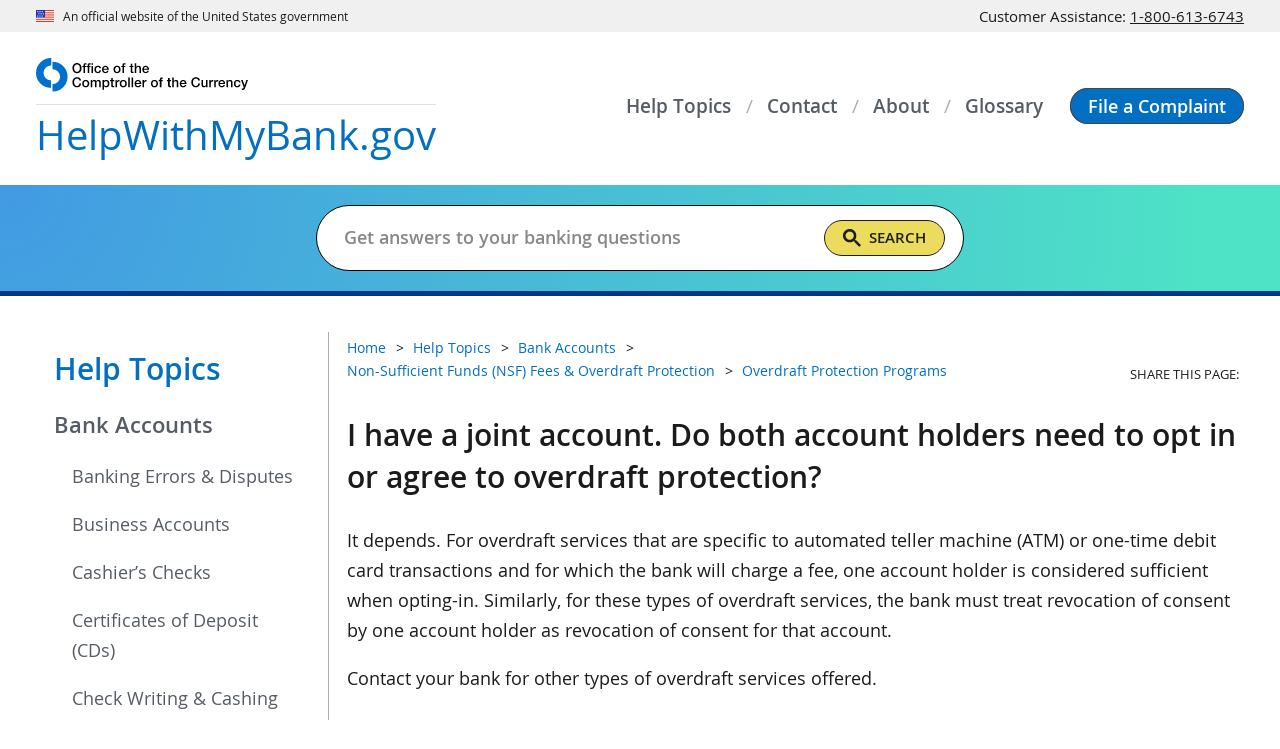

--- FILE ---
content_type: text/html
request_url: https://www.helpwithmybank.gov/help-topics/bank-accounts/nsf-fees-overdraft-protection/overdraft-protection-programs/overdraft-opt-joint.html
body_size: 8758
content:
<!DOCTYPE html>
<html lang="en" prefix="og: http://ogp.me/ns#"> 
<!-- a comment -->
<head>
<meta content="Percussion CM System" name="generator"/>
<meta name="perc_linkback" id="perc_linkback" content="FmRlYWBjY3gHZngBbWZteAZgZmN4E2RlYWVlYw=="/>																		<meta http-equiv="Content-Type" content="text/html; charset=UTF-8">
<meta name="viewport" content="width=device-width, initial-scale=1.0">
<meta name="format-detection" content="telephone=no"/>
<meta name="rx-contenttype" content="occFAQ" />
<meta name="rx-contentid" content="104566" />
<meta name="occ-site" content="HWMB" />
<meta name="dc.agency" content="Office of the Comptroller of the Currency"/>   
<meta name="subtype" content="faq"/>

			 
			  			 						 <meta name="content.owner" content="Office of the Ombudsman" />
			 						<meta name="dc.language" content="en-US" />
									<meta name="date.posted" content="2020-09-21" />
						<meta name="dc.date" content="2020-09-21" />
									<meta name="date.archived" content="" />
									
			                                                
			<meta name="dc.subject" content="Overdraft Protection Programs" />
																																								<meta name="dc.description" content="It depends. For overdraft services that are specific to ATM or one-time debit card transactions and for which the bank will charge a fee, one account holder is considered sufficient when opting-in." />
																																							<meta name="description" content="It depends. For overdraft services that are specific to ATM or one-time debit card transactions and for which the bank will charge a fee, one account holder is considered sufficient when opting-in." />
				<!-- Seach engines expect a meta tag named 'description', not the Dublin Core 'dc.description', so OCC needs both -->
			 							<meta name="risk.category" content="none" />								
<meta name="wtta.number" content="00062510" />

<meta name="wtta.submitter" content="Jennifer.Miles" />
<meta property="og:site_name" content="HelpWithMyBank.gov"/> 
<meta property="og:locale" content="en_US"/>
<meta property="og:type" content="website"/> 
																																			<meta name="og:title" content="Do both account holders need to agree to overdraft protection?" />
																																				<meta name="og:description" content="It depends. For overdraft services that are specific to ATM or one-time debit card transactions and for which the bank will charge a fee, one account holder is considered sufficient when opting-in." />
	<meta property="og:url" content="https://www.helpwithmybank.gov/help-topics/bank-accounts/nsf-fees-overdraft-protection/overdraft-protection-programs/overdraft-opt-joint.html"/> 
<meta property="og:image" content="https://www.helpwithmybank.gov/images/c-clamp-images/Helpwithmybank-gov.png"/>
<meta property="og:image:alt" content="Help With My Bank website from the Office of the Comptroller of the Currency" />
<meta name="twitter:card" content="summary_large_image"/>
<meta name="twitter:site" content="@USOCC"/> 
																																			<meta name="twitter:title" content="Do both account holders need to agree to overdraft protection?" />
																																				<meta name="twitter:description" content="It depends. For overdraft services that are specific to ATM or one-time debit card transactions and for which the bank will charge a fee, one account holder is considered sufficient when opting-in." />
	<meta property="twitter:url" content="https://www.helpwithmybank.gov/help-topics/bank-accounts/nsf-fees-overdraft-protection/overdraft-protection-programs/overdraft-opt-joint.html"/> 
<meta property="twitter:image" content="https://www.helpwithmybank.gov/images/c-clamp-images/Helpwithmybank-gov.png"/>
<meta property="twitter:image:alt" content="Help With My Bank website from the Office of the Comptroller of the Currency"/>
																																												<meta name="dc.title" content="Do both account holders need to agree to overdraft protection?" />
			
	
			
			<title>Do both account holders need to agree to overdraft protection?</title>
	<link rel="preload" href="/fonts/open-sans/OpenSans-Regular.woff2" as="font" type="font/woff2" crossorigin>
	<link rel="preload" href="/fonts/open-sans/OpenSans-SemiBold.woff2" as="font" type="font/woff2" crossorigin>
	<link rel="preload" href="/fonts/open-sans/OpenSans-Bold.woff2" as="font" type="font/woff2" crossorigin>
	<link rel="preload" href="/fonts/fontawesome/fa-solid-900.woff2" as="font" type="font/woff2" crossorigin>
<script src="/scripts/uswds-init.min.js"></script>

<link href="/css/styles.css" rel="stylesheet">
<link href="/css/cssgrid-ie10plus.css" rel="stylesheet">
<link href="/css/custom-styles.css" rel="stylesheet">

<script src="/scripts/jquery.min.js"></script>
<script src="/scripts/hwmb.js"></script>
<script async src='//platform-api.sharethis.com/js/sharethis.js#property=642f2edb1cdb86001a1ecf3e&product=inline-share-buttons'></script>


<link href="/images/occ-seal.gif" rel="icon">
<!-- We participate in the US government's analytics program. See the data at analytics.usa.gov. -->
<script async src="//dap.digitalgov.gov/Universal-Federated-Analytics-Min.js?agency=OCC" id="_fed_an_ua_tag"></script>
<script async src="/scripts/google-analytics.js"></script>
			 
								<script async src="//script.crazyegg.com/pages/scripts/0012/5812.js"></script>
								<script>CE_NO_COOKIES = true;</script>
										<script type="application/ld+json">
{
  "@context": "https://schema.org",
  "@type": "FAQPage",
  "mainEntity": [{
    "@type": "Question",
    "name": "I have a joint account. Do both account holders need to opt in or agree to overdraft protection?",
    "acceptedAnswer": {
      "@type": "Answer",
      "text":"<p>It depends. For overdraft services that are specific to automated teller machine (ATM) or one-time debit card transactions and for which the bank will charge a fee, one account holder is considered sufficient when opting-in. Similarly, for these types of overdraft services, the bank must treat revocation of consent by one account holder as revocation of consent for that account.</p>

<p>Contact your bank for other types of overdraft services offered.</p>"
	  }
    }]
}
</script>
</head>

<body>
<!--googleoff: all-->
   
 
<a href="#main_content" class="usa-skipnav">Skip to main content</a>
<span id="backToTop" title="Return to top of page" style="display:none;">
  <a href="#top" tabindex="0" role="link" aria-label="Return to top of page">
    <span></span>
  </a>
</span>


	
	<section id="official-site-banner" class="usa-banner" aria-label="Official government website">
  <header class="usa-banner__header">
    <div class="usa-banner__inner">
      <div class="grid-col-auto">
        <img src="https://helpwithmybank.gov/images/c-clamp-images/us_flag_small.png" width="16" height="11"
          class="usa-banner__header-flag" alt="U.S. flag">
      </div>
      <div class="grid-col-auto">
        <p class="usa-banner__header-text">An official website of the United States government</p>
      </div>
      <div class="grid-col-fill grid-google-translate" id="translation_top_bar">
        <div id="google_translate_element"></div>
      </div>
      <div class="grid-col-auto">
        <p class="usa-banner__header-text hwmb-cag-nmbr">
          Customer Assistance: <a href="tel:18006136743" aria-label="Click to call 1-800-613-6743">1-800-613-6743</a>
        </p>
      </div>
    </div>
  </header>
</section>
	
  

<div id="nav-overlay" class="usa-overlay"></div>
<header id="masthead" class="usa-header usa-header--basic">
  <div class="usa-nav-container">
    
	
		
<div class="usa-navbar">
<div id="basic-logo" class="usa-logo"><a href="/index.html" class="usa-logo__text" title="Home"><img src="/images/c-clamp-images/hwmb/logo-occ.svg" width="129" height="20" class="occ-hdr-logo" alt="OCC Logo" title="OCC Logo" /><span class="hwmb-hdr-logo-title notranslate"> <span class="hwmb-text">HelpWithMyBank</span><span class="gov-text">.gov</span></span></a></div>

<a href="/file-a-complaint/index-file-a-complaint.html" class="usa-button hwmb-button--mobile" role="button" title="File a Complaint"><span>File a<br />
Complaint</span></a> <button id="primeNavBtn" class="usa-menu-btn"> <span id="primeNavBtnIco" class="fas fa-bars"> <!--RX--> </span><span id="primeNavBtnTxt" class="menu-btn-text notranslate">Menu</span> </button></div>

      
  <nav aria-label="Primary navigation" id="primeNav" class="usa-nav">
    <button class="usa-nav__close"><img src="/images/c-clamp-images/close.svg" alt="close"></button>
    <ul class="usa-nav__primary usa-accordion">
      
                                                                                                                                                
        
                  <li class="usa-nav__primary-item">
            <a class="usa-nav__link" href="/help-topics/index-help-topics.html"><span>Help Topics</span></a>
          </li>
              
                                                                                                                                                
        
                  <li class="usa-nav__primary-item">
            <a class="usa-nav__link" href="/contact/index-contact-us.html"><span>Contact</span></a>
          </li>
              
                                                                                                                                                
        
                  <li class="usa-nav__primary-item">
            <a class="usa-nav__link" href="/about/index-about.html"><span>About</span></a>
          </li>
              
                                                                                                                                                
        
                  <li class="usa-nav__primary-item">
            <a class="usa-nav__link" href="/glossary/index-glossary.html"><span>Glossary</span></a>
          </li>
              
                                                                                                                                                
        
                  <li class="usa-nav__primary-item button-item">
            <a class="usa-button" href="/file-a-complaint/index-file-a-complaint.html" role="button"><span>File a Complaint</span></a>
          </li>
                    <li class="usa-nav__primary-item mobile-menu-item">
        <section class="usa-banner" aria-label="Official government website">
          <header class="usa-banner__header">
            <div class="usa-banner__inner">
              <div class="grid-col-auto">
                <img class="usa-banner__header-flag" src="/images/c-clamp-images/us_flag_small.png" alt="U.S. flag">
              </div>
              <div class="grid-col-fill">
                <p class="usa-banner__header-text">An official website of the <br>United States government</p>
              </div>
            </div>
          </header>
        </section>
      </li>
      <li id="translation_side_bar"></li>
    </ul>
  </nav>
  </div>
</header>
  
	
	<section id="search-band">
  <div class="grid-container">
    <div class="grid-row search-band-row">
      <div class="grid-col">
        <h1>Get Answers to Your Banking Questions</h1>
        <form class="usa-search search-band-form" role="search">
          <label class="usa-sr-only" for="gsc-i-id1">Search</label>
          <input id="search_placeholder" class="usa-input maxw-none" type="search" name="search" placeholder="">
          <div class="gcse-searchbox" style="width:0" data-enablehistory="false" data-mobilelayout="disabled"></div>
          <div id="gcs_remove_on_search" class="hwmb-hidden">
            <div class="gcse-searchresults"></div>
          </div>
        </form>
      </div>
    </div>
  </div>
</section>
	
  
<section id="notice-band">
  <div class="grid-container">
    <div class="grid-row notice-band__row">
      <div class="grid-col-auto notice-band__content-wrapper">
        <!-- ↓↓↓ Notice Content goes here ↓↓↓ -->
                                  <!-- ↑↑↑ Notice Content goes here ↑↑↑ -->
      </div>
    </div>
  </div>
</section>

<!--googleon: all-->
<section id="site-content" class="usa-section">
	<div class="grid-container">
      <div class="grid-row grid-gap">
		<!--googleoff: all-->
	<aside class="usa-layout-docs__sidenav desktop:grid-col-3">
		<nav aria-label="Secondary navigation">
		
																				
			          	
		
																
			          	
		
																																									
			          	
		
																
			          							<h2><a href="/help-topics/index-help-topics.html">Help Topics</a></h2>
									        			
        				 
													    <ul class="usa-sidenav">
				
			<li class="usa-sidenav__item">
				<a href="/help-topics/bank-accounts/index-bank-accounts.html" class="hwmb-current-parent">Bank Accounts</a>
								
												
																						 <ul class="usa-sidenav__sublist">
										<li><a href="/help-topics/bank-accounts/banking-errors-disputes/index-banking-errors-disputes.html">Banking Errors & Disputes</a></li>
					
				</ul>
				
												
																						 <ul class="usa-sidenav__sublist">
										<li><a href="/help-topics/bank-accounts/business-accounts/index-business-accounts.html">Business Accounts</a></li>
					
				</ul>
				
												
																						 <ul class="usa-sidenav__sublist">
										<li><a href="/help-topics/bank-accounts/cashiers-checks/index-cashiers-checks.html">Cashier’s Checks</a></li>
					
				</ul>
				
												
																						 <ul class="usa-sidenav__sublist">
										<li><a href="/help-topics/bank-accounts/certificates-of-deposit/index-certificates-of-deposit.html">Certificates of Deposit (CDs)</a></li>
					
				</ul>
				
												
																						 <ul class="usa-sidenav__sublist">
										<li><a href="/help-topics/bank-accounts/check-writing-cashing/index-check-writing-cashing.html">Check Writing & Cashing</a></li>
					
				</ul>
				
												
																						 <ul class="usa-sidenav__sublist">
										<li><a href="/help-topics/bank-accounts/electronic-transactions/index-electronic-transactions.html">Electronic Transactions</a></li>
					
				</ul>
				
												
																						 <ul class="usa-sidenav__sublist">
										<li><a href="/help-topics/bank-accounts/fdic-deposit-insurance/index-fdic-deposit-insurance.html">FDIC Deposit Insurance</a></li>
					
				</ul>
				
												
																						 <ul class="usa-sidenav__sublist">
										<li><a href="/help-topics/bank-accounts/fees-terms/index-fees-terms.html">Fees & Terms</a></li>
					
				</ul>
				
												
																						 <ul class="usa-sidenav__sublist">
										<li><a href="/help-topics/bank-accounts/funds-availability/index-funds-availability.html">Funds Availability</a></li>
					
				</ul>
				
												
																						 <ul class="usa-sidenav__sublist">
											 <li class="usa-sidenav__item"><a href="/help-topics/bank-accounts/nsf-fees-overdraft-protection/index-nsf-fees-overdraft-protection.html" class="hwmb-current-parent">Non-Sufficient Funds (NSF) Fees & Overdraft Protection</a></li>
						 	 										</ul>
				
												
																						 <ul class="usa-sidenav__sublist">
										<li><a href="/help-topics/bank-accounts/opening-closing-inactive-bank-accounts/index-opening-closing-inactive-bank-accounts.html">Opening, Closing & Inactive Bank Accounts</a></li>
					
				</ul>
				
												
																						 <ul class="usa-sidenav__sublist">
										<li><a href="/help-topics/bank-accounts/required-identification/index-required-identification.html">Required Identification</a></li>
					
				</ul>
				
												
																						 <ul class="usa-sidenav__sublist">
										<li><a href="/help-topics/bank-accounts/savings-interest-bearing-accounts/index-savings-interest-bearing-accounts.html">Savings & Interest-Bearing Accounts</a></li>
					
				</ul>
				
												
																						 <ul class="usa-sidenav__sublist">
										<li><a href="/help-topics/bank-accounts/solicitations/index-solicitations.html">Solicitations</a></li>
					
				</ul>
				
												
																						 <ul class="usa-sidenav__sublist">
										<li><a href="/help-topics/bank-accounts/statements-records/index-statements-records.html">Statements and Records</a></li>
					
				</ul>
				
												
																						 <ul class="usa-sidenav__sublist">
										<li><a href="/help-topics/bank-accounts/stop-payment-orders/index-stop-payment-orders.html">Stop Payment Orders</a></li>
					
				</ul>
				
							</li>
			
			
							
						</ul>
			 
																																																																																																																										
	
		
																						
			          	
		
																																											<br>				</nav>
	</aside>
		<!--googleon: all-->
	 <section class="usa-layout-docs__main desktop:grid-col-9 usa-layout-docs content-faq" id="hwmb_content_section">
                    <section class="grid-row grid-gap hwmb-breadcrumb-share">
                        <div class="grid-col-12 tablet:grid-col-8 tablet-lg:grid-col-9 breadcrumb">
      						   <!-- Start breadcrumbs -->






<!--googleoff: all-->
        <ul class="usa-list usa-list--unstyled grid-row grid-gap">
			     		
			
 
		    		<li><a href="/index.html">Home</a></li>
		
                                                                                		    		
						
 
		    		<li><a href="/help-topics/index-help-topics.html">Help Topics</a></li>
		
                		    		
						
 
		    		<li><a href="/help-topics/bank-accounts/index-bank-accounts.html">Bank Accounts</a></li>
		
                                                                                                                                                                		    		
						
 
		    		<li><a href="/help-topics/bank-accounts/nsf-fees-overdraft-protection/index-nsf-fees-overdraft-protection.html">Non-Sufficient Funds (NSF) Fees & Overdraft Protection</a></li>
		
                                		    		
						
 
					 				   					<li><a href="/help-topics/bank-accounts/nsf-fees-overdraft-protection/index-nsf-fees-overdraft-protection.html">Overdraft Protection Programs</a></li>
				   			 		
                                                                                                                                                                                                                                                                                                                                                </ul>
<!--googleon: all--><!-- End breadcrumbs -->                        </div>
                        		<!--googleoff: all-->
		  <div class="grid-col-12 tablet:grid-col-4 tablet-lg:grid-col-3">
	                            <div class="share-icons">
                                <p>Share This Page:</p>
                                <ul>
        								                                 
                <li class="sharethis-inline-share-buttons"></li>
                                </ul>
                            </div>
       </div>
	   	<!--googleon: all-->
                    </section>
					<!--googleon: all-->
					<main id="main_content">
																							
	        
																																																																																																																																																																									
	
	<link href="/css/hwmb-glossary.css" rel="stylesheet">
<script src="/scripts/hwmb-glossary.js"></script>

<script id="glossary_template" type="text/template">
  <div class="glossary-result">
    <h2 class="usa-accordion__heading">
      <button id="button_glossary_header" class="usa-accordion__button hwmb-accordion__button" aria-expanded="false" aria-controls="el0"><span class="hwmb-accordion__button--text"></span><span class="fas fa-chevron-down"></span></button>
    </h2>
    <div id="el0" class="usa-accordion__content usa-prose hwmb-glossary-accordion__content" hidden><p></p></div>
  </div>
</script>	<!-- <div id="glossary_drawer" aria-describedby="glossary_results" aria-hidden="true"> -->
<div id="glossary_drawer" aria-hidden="true"><button id="drawer_close" tabindex="-1" aria-label="Close Glossary" role="button"><span class="fas fa-times"><!-- fa icon --></span> </button>
<h1><span class="fas fa-question-circle"><!-- fa icon --></span>&#160;Glossary</h1>

<form id="drawer_form" action="javascript:void(0)"><label for="drawer_search_input" class="drawer-search">Filter glossary</label> 

<table role="presentation">
<tr>
<td>
<div class="drawer-search-container"><input id="drawer_search_input" type="text" title="Glossary Term Search" placeholder="Glossary Search" value="" tabindex="-1" /><span id="drawer_search_clear" tabindex="-1" aria-label="Clear Search Input" role="button">×</span></div>
</td>
<td><button id="drawer_search" type="submit" tabindex="-1" aria-label="Search Glossary" role="button"><span class="fas fa-search"><!-- fa icon --></span> </button></td>
</tr>
</table>
</form>

<div id="glossary_results_found" class="sr-only" role="status">No Results Found</div>

<div id="glossary_results" class="usa-accordion" aria-multiselectable="true"><!-- results --></div>
</div>

  																																																																																																								                        <h1>I have a joint account. Do both account holders need to opt in or agree to overdraft protection?</h1>
                    					<p>It depends. For overdraft services that are specific to automated teller machine (ATM) or one-time debit card transactions and for which the bank will charge a fee, one account holder is considered sufficient when opting-in. Similarly, for these types of overdraft services, the bank must treat revocation of consent by one account holder as revocation of consent for that account.</p>

<p>Contact your bank for other types of overdraft services offered.</p>					<p class='last-reviewed'><strong>Last Reviewed:</strong>&nbsp;April 2021</p>																							
	
																																																																																																													
	
		
<div class="hwmb-disclaimer-block">
<p><strong>Please note:</strong> The terms "bank" and "banks" used in these answers generally refer to national banks, federal savings associations, and federal branches or agencies of foreign banking organizations that are regulated by the Office of the Comptroller of the Currency (OCC). <a href="/who-regulates-my-bank/index-who-regulates-bank.html" title="Who Regulates My Bank?">Find out if the OCC regulates your bank</a>. Information provided on HelpWithMyBank.gov should not be construed as legal advice or a legal opinion of the OCC.</p>
</div>

  																																																																				    					<section class='hwmb-related-block'><h2>Related Questions</h2><div class='grid-row grid-gap'>
	   <div class="mobile-lg:grid-col-6">
                  <div class="grid-row grid-gap-md hwmb-related__item">
                    <div class="grid-col flex-auto">
                      <p><span class="far fa-file-alt hwmb-card-icon"></span></p>
                    </div>
                    <div class="grid-col">
                      <p><a href="/help-topics/bank-accounts/nsf-fees-overdraft-protection/overdraft-protection-programs/overdraft-protection.html">What is overdraft protection?</a></p>
                    </div>
                  </div>
                </div>
  
	   <div class="mobile-lg:grid-col-6">
                  <div class="grid-row grid-gap-md hwmb-related__item">
                    <div class="grid-col flex-auto">
                      <p><span class="far fa-file-alt hwmb-card-icon"></span></p>
                    </div>
                    <div class="grid-col">
                      <p><a href="/help-topics/bank-accounts/nsf-fees-overdraft-protection/overdraft-protection-programs/overdraft-check.html">Can the bank pay a check if my account is overdrawn?</a></p>
                    </div>
                  </div>
                </div>
  
	   <div class="mobile-lg:grid-col-6">
                  <div class="grid-row grid-gap-md hwmb-related__item">
                    <div class="grid-col flex-auto">
                      <p><span class="far fa-file-alt hwmb-card-icon"></span></p>
                    </div>
                    <div class="grid-col">
                      <p><a href="/help-topics/bank-accounts/nsf-fees-overdraft-protection/overdraft-protection-programs/overdraft-consent-authorize.html">I thought that my bank wouldn’t authorize transactions if I didn’t have sufficient funds in my account, but they did, and I incurred a fee. What can I do to avoid overdraft fees?</a></p>
                    </div>
                  </div>
                </div>
  </div></section>										
					
					                    																		
	        
																																																																																																													
	
		
<div class="hwmb-contact-block">
<h2>Still need help?</h2>

<a href="/contact/index-contact-us.html" class="usa-button" role="button" title="Contact Us">Contact Us</a></div>

  																																																																				         </main>
	 <!--googleoff: all-->
	</section>
 </div>
</div>
</section><!--googleoff: all-->
   <footer id="site-footer" class="usa-footer">
	
	
		
<div class="usa-footer__info-section">
<div class="grid-container">
<div class="grid-row grid-gap">
<div class="usa-footer__logo grid-row tablet-lg:grid-col-6 tablet-lg:grid-gap-2">
<div class="tablet-lg:grid-col-auto"><a href="//occ.gov/" target="_blank" rel="noopener noreferrer"     ><img src="//helpwithmybank.gov/images/c-clamp-images/hwmb/footer-occ-logo.svg" width="325" height="58" class="footer-occ-logo" alt="OCC.gov" /></a></div>
</div>

<div class="usa-footer__contact-links tablet-lg:grid-col-6">
<p><strong>Customer Assistance:</strong><br class="hide-inline-mobile" />
<a href="tel:1-800-613-6743" aria-label="Click to call 1-800-613-6743">1-800-613-6743</a><br />
Monday - Friday,<br class="hide-inline-mobile" />
7:00 am - 7:00 pm CT</p>

<p><strong>HelpWithMyBank.gov</strong> provides information and assistance for customers of national banks and federal savings associations. We're here to help!</p>
</div>
</div>
</div>
</div>

<div class="usa-footer__primary-section">
<div class="grid-container">
<div class="grid-row grid-gap">
<div class="usa-footer__logo grid-row grid-col">
<div class="grid-col">
<h3>Our websites</h3>

<ul class="usa-list usa-list--unstyled hwmb-list-our-sites grid-row grid-gap">
<li class="grid-col-12 tablet:grid-col-6 desktop:grid-col-3">
<div class="grid-row grid-gap-sm">
<div class="grid-col-auto"><a href="//occ.gov/" target="_blank" rel="noopener noreferrer"     ><img src="//helpwithmybank.gov/images/c-clamp-images/hwmb/icon-footer-occ-donut.svg" width="45" height="47" class="icon-our-sites" alt="OCC.gov" /></a></div>

<div class="grid-col-fill">
<p><a href="//occ.gov/" target="_blank" rel="noopener noreferrer"     >OCC.gov</a></p>

<p>Official website of the OCC.</p>
</div>
</div>
</li>

<li class="grid-col-12 tablet:grid-col-6 desktop:grid-col-3">
<div class="grid-row grid-gap-sm">
<div class="grid-col-auto"><a href="//careers.occ.gov/" target="_blank" rel="noopener noreferrer"     ><img src="//helpwithmybank.gov/images/c-clamp-images/hwmb/icon-footer-occ-careers.svg" width="40" height="40" class="icon-our-sites" alt="Careers.OCC.gov" /></a></div>

<div class="grid-col-fill">
<p><a href="//careers.occ.gov/" target="_blank" rel="noopener noreferrer"     >Careers.OCC.gov</a></p>

<p>Join one of the best places to work.</p>
</div>
</div>
</li>

<li class="grid-col-12 tablet:grid-col-6 desktop:grid-col-3">
<div class="grid-row grid-gap-sm">
<div class="grid-col-auto"><a href="https://www.banknet.gov" target="_blank" rel="noopener noreferrer"     ><img src="https://helpwithmybank.gov/images/c-clamp-images/hwmb/icon-footer-banknet.svg" width="40" height="38" class="icon-our-sites" alt="BankNet.gov" /></a></div>

<div class="grid-col-fill">
<p><a href="https://www.banknet.gov" target="_blank" rel="noopener noreferrer"     >BankNet.gov</a></p>

<p>Resources for bankers.</p>
</div>
</div>
</li>

<li class="grid-col-12 tablet:grid-col-6 desktop:grid-col-3">
<div class="grid-row grid-gap-sm">
<div class="grid-col-auto"><a href="/index.html" title="Home"><img src="//helpwithmybank.gov/images/c-clamp-images/hwmb/icon-footer-hwmb-check.svg" width="40" height="30" class="icon-our-sites" alt="HelpWithMyBank.gov" /></a></div>

<div class="grid-col-fill">
<p><a href="/index.html" title="Home">HelpWithMyBank.gov</a></p>

<p>Get answers to banking questions.</p>
</div>
</div>
</li>
</ul>
</div>
</div>
</div>
</div>
</div>

  	<div class="usa-footer__secondary-section">
		<div class="grid-container">
			<div class="grid-row grid-gap flex-row-reverse">
				
	
	<div class="grid-col-12 desktop-lg:grid-col-auto footer-social-media">
  <ul class="usa-list usa-list--unstyled grid-row">
    <li>
      <a href="//facebook.com/100064588517973" target="_blank" rel="noopener noreferrer"    
         aria-label="facebook" onclick="return ExitNotice()">
        <img src="https://helpwithmybank.gov/images/c-clamp-images/hwmb/icon-footer-social-fb.svg" width="16"
          height="30" alt="" />
      </a>
    </li>
    <li>
      <a href="//twitter.com/usocc" target="_blank" rel="noopener noreferrer"      aria-label="twitter"
        onclick="return ExitNotice()">
        <img src="https://helpwithmybank.gov/images/c-clamp-images/hwmb/icon-footer-social-twitter.svg" width="30"
          height="25" alt="" />
      </a>
    </li>
    <li>
      <a href="//linkedin.com/company/office-of-the-comptroller-of-the-currency" target="_blank" rel="noopener noreferrer"    
         aria-label="linked in" onclick="return ExitNotice()">
        <img src="https://helpwithmybank.gov/images/c-clamp-images/hwmb/icon-footer-social-linkedin.svg" width="30"
          height="29" alt="" />
      </a>
    </li>
    <li>
      <a href="//youtube.com/user/OCCChannel#p/c/2BAA3C3A20C2630E" target="_blank" rel="noopener noreferrer"     
        aria-label="you tube" onclick="return ExitNotice()">
        <img src="https://helpwithmybank.gov/images/c-clamp-images/hwmb/icon-footer-social-youtube.svg" width="29"
          height="30" alt="" />
      </a>
    </li>
    <li>
      <a href="//occ.gov/rss/index-rss.html" target="_blank" rel="noopener noreferrer"      aria-label="OCC.gov rss feeds">
        <img src="https://helpwithmybank.gov/images/c-clamp-images/hwmb/icon-footer-social-rss.svg" width="26"
          height="26" alt="" />
      </a>
    </li>
  </ul>
</div>
	
  				<div class="grid-col footer-links">
					<ul class="usa-list usa-list--unstyled grid-row"><li>
<a href="https://www.occ.gov/about/policies/web-privacy-policy.html">Privacy Policy</a>


</li><li>
 <a href="https://www.usa.gov/" target="_blank" rel="noopener noreferrer">USA.gov</a>
</li><li>
<a href="https://www.occ.gov/about/policies/accessibility.html">Accessibility</a>


</li><li>
 <a href="https://www.treasury.gov/Pages/default.aspx" target="_blank" rel="noopener noreferrer">Department of the Treasury</a>
</li><li>
<a href="https://www.occ.gov/about/connect-with-us/foia/index-foia.html">Freedom of Information Act (FOIA)</a>


</li><li>
<a href="/contact/index-contact-us.html">Contact Us</a>


</li><li>
<a href="/file-a-complaint/report-scam-fraud.html">Report a Scam or Fraud </a>


</li><li>
<a href="/site-map/index-sitemap.html">Site Map</a>


</li></ul>				</div>
			</div>
		</div>
	</div>
</footer>
<script async src="//siteimproveanalytics.com/js/siteanalyze_50215.js"></script>
<script src="/scripts/uswds.min.js"></script>


							</body>
</html>

--- FILE ---
content_type: application/javascript
request_url: https://www.helpwithmybank.gov/scripts/google-analytics.js
body_size: 499
content:
/*GA4*/
(function(d,s) {
  s=d.createElement('script'); s.async=1;
  s.src='https://www.googletagmanager.com/gtag/js?id=G-62E4EH1JK2';
  d.head.appendChild(s);
})(document);

window.dataLayer = window.dataLayer || [];
function gtag(){dataLayer.push(arguments);}
gtag('js', new Date());
gtag('config', 'G-62E4EH1JK2');

--- FILE ---
content_type: image/svg+xml
request_url: https://helpwithmybank.gov/images/c-clamp-images/hwmb/icon-footer-banknet.svg
body_size: 2436
content:
﻿<?xml version="1.0" encoding="utf-8"?>
<svg version="1.1" xmlns:xlink="http://www.w3.org/1999/xlink" width="40px" height="38px" xmlns="http://www.w3.org/2000/svg">
  <g transform="matrix(1 0 0 1 -1028 -95 )">
    <path d="M 0 8.14285714285714  L 20 0  L 40 8.14285714285714  L 40 10.8571428571429  L 37.3333333333333 10.8571428571429  C 37.3333333333333 11.2247023809524  37.1909722222222 11.5427827380952  36.90625 11.8113839285714  C 36.6215277777778 12.0799851190476  36.2847222222222 12.2142857142857  35.8958333333333 12.2142857142857  L 4.10416666666667 12.2142857142857  C 3.71527777777778 12.2142857142857  3.37847222222222 12.0799851190476  3.09375 11.8113839285714  C 2.80902777777778 11.5427827380952  2.66666666666667 11.2247023809524  2.66666666666667 10.8571428571429  L 0 10.8571428571429  L 0 8.14285714285714  Z M 6 29.8571428571429  L 6 13.5714285714286  L 11 13.5714285714286  L 11 29.8571428571429  L 14 29.8571428571429  L 14 13.5714285714286  L 19 13.5714285714286  L 19 29.8571428571429  L 21 29.8571428571429  L 21 13.5714285714286  L 26 13.5714285714286  L 26 29.8571428571429  L 29 29.8571428571429  L 29 13.5714285714286  L 34 13.5714285714286  L 34 29.8571428571429  L 35.8958333333333 29.8571428571429  C 36.2847222222222 29.8571428571429  36.6215277777778 29.9914434523809  36.90625 30.2600446428571  C 37.1909722222222 30.5286458333333  37.3333333333333 30.8467261904762  37.3333333333333 31.2142857142857  L 37.3333333333333 32  L 2.66666666666667 32  L 2.66666666666667 31.2142857142857  C 2.66666666666667 30.8467261904762  2.80902777777778 30.5286458333333  3.09375 30.2600446428571  C 3.37847222222222 29.9914434523809  3.71527777777778 29.8571428571429  4.10416666666667 29.8571428571429  L 6 29.8571428571429  Z M 1.4375 34  L 38.5625 34  C 38.9513888888889 33.9285714285714  39.2881944444444 34.0628720238095  39.5729166666667 34.3314732142857  C 39.8576388888889 34.6000744047619  40 34.9181547619048  40 35.2857142857143  L 40 38  L 0 38  L 0 35.2857142857143  C 0 34.9181547619048  0.142361111111111 34.6000744047619  0.427083333333333 34.3314732142857  C 0.711805555555556 34.0628720238095  1.04861111111111 33.9285714285714  1.4375 34  Z " fill-rule="nonzero" fill="#ffffff" stroke="none" transform="matrix(1 0 0 1 1028 95 )" />
  </g>
</svg>